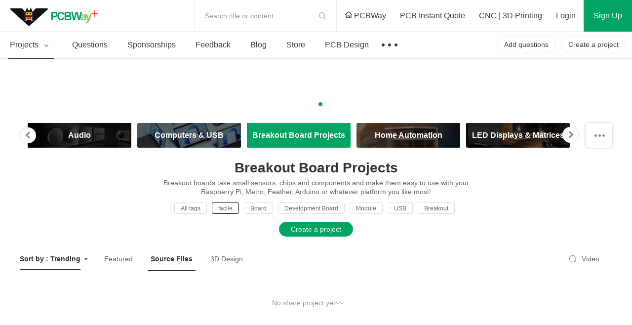

--- FILE ---
content_type: text/html; charset=utf-8
request_url: https://www.pcbway.com/project/shareproject/Breakout-Board/?country=134&tag=facile&order=1
body_size: 17801
content:



<!DOCTYPE HTML PUBLIC "-//W3C//DTD XHTML 1.0 Transitional//EN" "http://www.w3.org/TR/xhtml1/DTD/xhtml1-transitional.dtd">
<html xmlns="http://www.w3.org/1999/xhtml">
<head>

    <meta property="og:image" content="" />

    <meta http-equiv="Content-Type" content="text/html; charset=utf-8" />
    <title>Breakout Board Projects Community - PCBWay</title>
    <link href="/project/img/css/common.css?v=1.1191092025121831070107096026010102501" type="text/css" rel="stylesheet" />
    
    
    
    <link href="/project/img/fonts/iconfont.css?v=1.1191092025121831070107096026010102501" type="text/css" rel="stylesheet" />
    <link rel="stylesheet" href="/project/img/js/swiper3.4.2/swiper.min.css" />
    <link rel="stylesheet" href="/project/img/css/share-projects-Robotics.css?v=1.1191092025121831070107096026010102501" />

    <script type="text/javascript" src="/img/js/jquery/jquery-1.11.3.min.js"></script>
    <script src="/img/js/jqueryplus/layer/layer-v2.1/layer/layer.js" type="text/javascript"></script>
    <script src="/project/img/js/project-public.js?v=1.1191092025121831070107096026010102501"></script>

    <script src="/project/img/js/swiper3.4.2/swiper.jquery.js"></script>
</head>
<body>
<!--
@@@@@@@@@@@@@@@@@@@@@@@@@@@@@@@@@@@@@@@@@@@@@@@@@@@@@@@@@@@@@@@@@@@@@
@@@@@@@@@@@@@@@@@@@@@@@@@@@@@@^@@@@@@^@@@@@@@@@@@@@@@@@@@@@@@@@@@@@@@
@@                     *@@@@@   @@@@   #@@@@@*                    @@@
@@@@                    *@@@*    @@     *@@@*                   @@@@@
@@@@@@                    @               @                   @@@@@@@
@@@@@@@@                  @@@@@@@@@@@@@@@@                  @@@@@@@@@
@@@@@@@@@@                @@@   @@@@   @@@                @@@@@@@@@@@
@@@@@@@@@@@@              @@@   @@@@   @@@              @@@@@@@@@@@@@
@@@@@@@@@@@@@@            @@@@@@@@@@@@@@@@            @@@@@@@@@@@@@@@
@@@@@@@@@@@@@@@@          @@@@@@@@@@@@@@@@          @@@@@@@@@@@@@@@@@
@@@@@@@@@@@@@@@@@@        @@@@@@@@@@@@@@@@        @@@@@@@@@@@@@@@@@@@
@@@@@@@@@@@@@@@@@@@@      @@@          @@@      @@@@@@@@@@@@@@@@@@@@@
@@@@@@@@@@@@@@@@@@@@@@    @@@@@@@@@@@@@@@@    @@@@@@@@@@@@@@@@@@@@@@@
@@@@@@@@@@@@@@@@@@@@@@@@  @@@@        @@@@  @@@@@@@@@@@@@@@@@@@@@@@@@
@@@@@@@@@@@@@@@@@@@@@@@@@@                @@@@@@@@@@@@@@@@@@@@@@@@@@@
@@@@@@@@@@@@@@@@@@@@@@@@@@@@            @@@@@@@@@@@@@@@@@@@@@@@@@@@@@
@@@@@@@@@@@@@@@@@@@@@@@@@@@@@@_      _@@@@@@@@@@@@@@@@@@@@@@@@@@@@@@@
@@@@@@@@@@@@@@@@@@@@@@@@@@@@@@@@@   @@@@@@@@@@@@@@@@@@@@@@@@@@@@@@@@@
@@@@@@@@@@@@@@@@@@@@@@@@@@@@@@@@@@@@@@@@@@@@@@@@@@@@@@@@@@@@@@@@@@@@@
#####################################################################
@@@@@@@@@@@@@@@@@@@@@@@@@@@@@@@@@@@@@@@@@@@@@@@@@@@@@@@@@@@@@@@@@@@@@
@@@        @@       @@        @@  @@@@ @@@@@  @@@   @@@@  @@@@@@  @@
@@@  @@@@  @@  @@@@@@@  @@@@@  @@@  @@   @@@  @@  @@@  @@@@  @@  @@@@
@@@        @@  @@@@@@@         @@@  @@   @@@  @@       @@@@@@  @@@@@@
@@@  @@@@@@@@  @@@@@@@  @@@@@  @@@@   @@@   @@@@  @@@  @@@@@@  @@@@@@
@@@  @@@@@@@@       @@        @@@@@   @@@   @@@@  @@@  @@@@@@  @@@@@@
@@@@@@@@@@@@@@@@@@@@@@@@@@@@@@@@@@@@@@@@@@@@@@@@@@@@@@@@@@@@@@@@@@@@@
@@@@@@@@@@@@@@@@@@@@@@@@@@@@@@@@@@@@@@@@@@@@@@@@@@@@@@@@@@@@@@@@@@@@@
@@@@@@@@@@@@@@@@@@@@@@@@@@@@@@@@@@@@@@@@@@@@@@@@@@@@@@@@@@@@@@@@@@@@@
#####################################################################
-->




<link href="/project/img/css/components/header.css?v=1.1191092025121831070107096026010102501" type="text/css" rel="stylesheet" />
<link href="/project/img/css/new-index.css?v=1.1191092025121831070107096026010102501" type="text/css" rel="stylesheet" />
<script src="/project/img/js/layz-load/jquery.lazyload.min.js"></script>
<script src="/project/img/js/project-public.js?v=1.1191092025121831070107096026010102501"></script>

<div class="p-header" id="header">
    <div class="header-top">
        <div class="p-header-logo">
            <a href="/project/" title="PCBWay Community Home">PCBWay Community</a>
        </div>
        <div class="p-header-r">
            <div class="temp-search js-temp-search">
                Search title or content
                <div class="search-diy">
                    <form action="/project/projectsearch" id="form1">
                        <span class="iconfont iconsearch"></span>
                        <input class="default-input" type="text" name="q" id="q">
                        <input name="t" type="hidden" value="1">
                        <span class="label js-label-btn" id="bt1">Search</span>
                        <span class="iconfont iconclose js-close-diy"></span>
                    </form>
                </div>
            </div>
            <div class="link-nav">
                <a id="logourl" href="/" target="_blank">
                    <span class="ihome"></span>
                    PCBWay
                </a>
                <a href="/orderonline.aspx" target="_blank">
                    <span></span>
                    PCB Instant Quote
                </a>
                <a href="/rapid-prototyping/" target="_blank">
                    <span></span>
                    CNC | 3D Printing
                </a>
            </div>
            <!-- 登录前-->
            <div class="no-login nologin1" data-iscookie="true">
                <a class="login1" href="javascript:void(0)">
                    Login
                </a>
                <a class="sign register1" href="javascript:void(0)">
                    Sign Up
                </a>
            </div>
            <!-- 登录后-->
            <div class="in-box yeslogin1" style="display: none;">
                <div class="notice-parent">
                    <a href="/project/member/listmessage.aspx" target="_blank" class="notice-info">
                        <em id="noreadmessagecnt" style="display:none;"></em>
                    </a>
                    <!--  有数据-->
                    <dl class="message-sequence-box">
                        <!-- loading -->
                        <dd class="loading-mask js-loading-mask">

                        </dd>
                        <!-- 定行5条 --- 未读取--- unread -->
                        <!--跳转更多-->
                        <dt class="js-more-message" style="display:none;">
                            <a href="/project/member/listmessage.aspx" target="_blank">
                                More Notifications
                            </a>
                        </dt>
                    </dl>
                    <!--  空数据-->
                    <div class="empty-sequence-box" style="display:none;">
                        <div class="empty-sequence-icon"></div>
                        <div class="empty-sequence-name">No notifications.</div>
                    </div>
                </div>
                <div class="info-parent">
                    <div class="user-img ">
                        <img src="/project/img/images/avatar/user-pic.png" alt="" id="topHeadPic">
                    </div>
                    <div class="drop-info">
                        <a class="link bmbno" href="/project/member/?bmbno=">My Profile</a>
                        <a class="link bmbno" href="/project/member/shareproject/?bmbno=">My projects</a>
                        <a class="link bmbno" href="/project/member/sponsorproject/?type=like&bmbno=">My Likes</a>
                        
                        <a class="link" href="https://member.pcbway.com/specials/SharedProject" target="_blank">My Deals <span id="hasShareProjectEarning" style="display:none;"></span></a>
                        <a class="link" href="/project/bazaar.html" target="_blank">My Goods for Bazaar</a>
                        <a class="link bmbno" href="/project/member/?edit=1&bmbno=">Settings</a>
                        <a class="link" href="javascript:signout();">Sign Out</a>
                    </div>
                    <!--2024-6-11徽章等级-->
                    <div class="head-badge-pic" style="display:none;">
                        
                    </div>
                </div>
            </div>
        </div>
    </div>
    <div class="menu-nav">
        <ul class="menu-l js-menu-nav">
            <li class="js-menu-projects active">
                <a href="/project/shareproject/">
                    Projects <span class="iconfont icondown"></span>
                </a>
                <div class="get-submenu">
                    <dl>
                        <!-- 类目-->
                        <dt class="get-title">
                            <a class="navtitle-linkto" href="/project/shareproject/categories.html" target="_blank"><span class="iconfont icon-fenlei"></span> Categories</a>

                        </dt>

                                <dd>
                                    <a href="/project/shareproject/DIY-Electronics/">
                                        <img class="menu-icon" src="/project/img/images/loading-pro.gif"
                                             data-original="/project/img/images/sort-cate/sort-cate-small/DIY-Electronics_min.png?v=1.1191092025121831070107096026010102501"
                                             alt="">
                                        <span class="menu-name">
                                            DIY Electronics
                                        </span>
                                    </a>
                                </dd>
                                <dd>
                                    <a href="/project/shareproject/Arduino/">
                                        <img class="menu-icon" src="/project/img/images/loading-pro.gif"
                                             data-original="/project/img/images/sort-cate/sort-cate-small/Arduino_min.png?v=1.1191092025121831070107096026010102501"
                                             alt="">
                                        <span class="menu-name">
                                            Arduino
                                        </span>
                                    </a>
                                </dd>
                                <dd>
                                    <a href="/project/shareproject/Hardware/">
                                        <img class="menu-icon" src="/project/img/images/loading-pro.gif"
                                             data-original="/project/img/images/sort-cate/sort-cate-small/Hardware_min.png?v=1.1191092025121831070107096026010102501"
                                             alt="">
                                        <span class="menu-name">
                                            Hardware
                                        </span>
                                    </a>
                                </dd>
                                <dd>
                                    <a href="/project/shareproject/Audio/">
                                        <img class="menu-icon" src="/project/img/images/loading-pro.gif"
                                             data-original="/project/img/images/sort-cate/sort-cate-small/Audio_min.png?v=1.1191092025121831070107096026010102501"
                                             alt="">
                                        <span class="menu-name">
                                            Audio
                                        </span>
                                    </a>
                                </dd>
                                <dd>
                                    <a href="/project/shareproject/Computers-USB/">
                                        <img class="menu-icon" src="/project/img/images/loading-pro.gif"
                                             data-original="/project/img/images/sort-cate/sort-cate-small/Computers-USB_min.png?v=1.1191092025121831070107096026010102501"
                                             alt="">
                                        <span class="menu-name">
                                            Computers &amp; USB
                                        </span>
                                    </a>
                                </dd>
                                <dd>
                                    <a href="/project/shareproject/Breakout-Board/">
                                        <img class="menu-icon" src="/project/img/images/loading-pro.gif"
                                             data-original="/project/img/images/sort-cate/sort-cate-small/Breakout-Board_min.png?v=1.1191092025121831070107096026010102501"
                                             alt="">
                                        <span class="menu-name">
                                            Breakout Board Projects
                                        </span>
                                    </a>
                                </dd>
                                <dd>
                                    <a href="/project/shareproject/Home-Automation/">
                                        <img class="menu-icon" src="/project/img/images/loading-pro.gif"
                                             data-original="/project/img/images/sort-cate/sort-cate-small/Home-Automation_min.png?v=1.1191092025121831070107096026010102501"
                                             alt="">
                                        <span class="menu-name">
                                            Home Automation
                                        </span>
                                    </a>
                                </dd>
                                <dd>
                                    <a href="/project/shareproject/LED-Displays/">
                                        <img class="menu-icon" src="/project/img/images/loading-pro.gif"
                                             data-original="/project/img/images/sort-cate/sort-cate-small/LED-Displays_min.png?v=1.1191092025121831070107096026010102501"
                                             alt="">
                                        <span class="menu-name">
                                            LED Displays &amp; Matrices
                                        </span>
                                    </a>
                                </dd>
                                <dd>
                                    <a href="/project/shareproject/IoT/">
                                        <img class="menu-icon" src="/project/img/images/loading-pro.gif"
                                             data-original="/project/img/images/sort-cate/sort-cate-small/IoT_min.png?v=1.1191092025121831070107096026010102501"
                                             alt="">
                                        <span class="menu-name">
                                            IoT
                                        </span>
                                    </a>
                                </dd>
                                <dd>
                                    <a href="/project/shareproject/Robotics/">
                                        <img class="menu-icon" src="/project/img/images/loading-pro.gif"
                                             data-original="/project/img/images/sort-cate/sort-cate-small/Robotics_min.png?v=1.1191092025121831070107096026010102501"
                                             alt="">
                                        <span class="menu-name">
                                            Robotics
                                        </span>
                                    </a>
                                </dd>
                        <dd class="topics">
                            <a href="/project/shareproject/categories.html" target="_blank">
                                <span class="menu-name">
                                    View all categories
                                </span>
                            </a>
                        </dd>
                    </dl>
                    <dl>
                        <!-- 类目-->
                        <dt class="get-title">
                            <a class="navtitle-linkto" href="/project/shareproject/?order=1">By Source Files</a>

                        </dt>
                                <dd>
                                    <a href="/project/shareproject/Onju_Voice_d33625a1.html">
                                        <span class="menu-name">
                                            Onju Voice - AI assistant replacement to Google Nest Mini by @justLV
                                        </span>
                                    </a>
                                </dd>
                                <dd>
                                    <a href="/project/shareproject/DIY_1kW_Open_Source_MPPT_Solar_Charge_Controller.html">
                                        <span class="menu-name">
                                            DIY 1kW Open Source MPPT Solar Charge Controller
                                        </span>
                                    </a>
                                </dd>
                                <dd>
                                    <a href="/project/shareproject/LogicAnalyzer_V6_0_cc383781.html">
                                        <span class="menu-name">
                                            LogicAnalyzer V6.0
                                        </span>
                                    </a>
                                </dd>
                                <dd>
                                    <a href="/project/shareproject/Tad_Boy_Color_876e4f73.html">
                                        <span class="menu-name">
                                            Tad Boy Color
                                        </span>
                                    </a>
                                </dd>
                                <dd>
                                    <a href="/project/shareproject/kv4p_HT_v1_6_8d625758.html">
                                        <span class="menu-name">
                                            kv4p HT v1.7b
                                        </span>
                                    </a>
                                </dd>
                                <dd>
                                    <a href="/project/shareproject/QuinLED_Dig_Uno.html">
                                        <span class="menu-name">
                                            QuinLED-Dig-Uno
                                        </span>
                                    </a>
                                </dd>
                                <dd>
                                    <a href="/project/shareproject/Bike_Fingerprint___PCB.html">
                                        <span class="menu-name">
                                            Bike Fingerprint - PCB
                                        </span>
                                    </a>
                                </dd>
                                <dd>
                                    <a href="/project/shareproject/SC64_an_open_source_Nintendo_64_flashcart_14b9688a.html">
                                        <span class="menu-name">
                                            SummerCart64 - a fully open source N64 flashcart
                                        </span>
                                    </a>
                                </dd>
                                <dd>
                                    <a href="/project/shareproject/W155288ASM1_Gerber_Solar_Powered_WiFi_Weather_Station_V2_0.html">
                                        <span class="menu-name">
                                            Solar Powered WiFi Weather Station V2.0
                                        </span>
                                    </a>
                                </dd>
                                <dd>
                                    <a href="/project/shareproject/Arduino_RC_engine_sound_light_controller_for_ESP32_a9334731.html">
                                        <span class="menu-name">
                                            Arduino RC engine sound &amp; light controller with inertia simulation for ESP32
                                        </span>
                                    </a>
                                </dd>
                                <dd>
                                    <a href="/project/shareproject/W160781ASB18_Gerber_1790f9c8.html">
                                        <span class="menu-name">
                                            SIDKick pico 0.2 (SID 6581/8580-replacement for C64/C128)
                                        </span>
                                    </a>
                                </dd>
                                <dd>
                                    <a href="/project/shareproject/Frog_Boy_Color_PCB_29101ba1.html">
                                        <span class="menu-name">
                                            Frog Boy Color
                                        </span>
                                    </a>
                                </dd>
                        <!-- 最后一个-->
                        <dd class="topics">
                            <a href="/project/shareproject/?order=1">
                                <span class="menu-name">
                                    View all source files projects
                                </span>
                            </a>
                        </dd>
                    </dl>
                    <dl>
                        <!-- 类目-->
                        <dt class="get-title">
                            <a class="navtitle-linkto" href="/project/shareproject/?rec=1">Featured Projects</a>
                        </dt>
                        <dd>
                                    <div class="nav-item">
                                        <a class="item-info" href="/project/shareproject/Onju_Voice_d33625a1.html">
                                            <div class="info-img">
                                                <img src="https://pcbwayfile.s3.us-west-2.amazonaws.com/web/23/10/03/1152415436848m.jpeg" alt="">
                                            </div>
                                            <div class="info-des">
                                                <div class="des-text">
                                                    Onju Voice - AI assistant replacement to Google Nest Mini by @justLV
                                                </div>
                                            </div>
                                        </a>
                                    </div>
                                    <div class="nav-item">
                                        <a class="item-info" href="/project/shareproject/DIY_1kW_Open_Source_MPPT_Solar_Charge_Controller.html">
                                            <div class="info-img">
                                                <img src="https://pcbwayfile.s3-us-west-2.amazonaws.com/web/21/08/30/1823256917346m.png" alt="">
                                            </div>
                                            <div class="info-des">
                                                <div class="des-text">
                                                    DIY 1kW Open Source MPPT Solar Charge Controller
                                                </div>
                                            </div>
                                        </a>
                                    </div>
                                    <div class="nav-item">
                                        <a class="item-info" href="/project/shareproject/LogicAnalyzer_V6_0_cc383781.html">
                                            <div class="info-img">
                                                <img src="https://pcbwayfile.s3.us-west-2.amazonaws.com/web/25/02/01/195239553dd028d967de6453aa74b91ac0e5423e73248m.png" alt="">
                                            </div>
                                            <div class="info-des">
                                                <div class="des-text">
                                                    LogicAnalyzer V6.0
                                                </div>
                                            </div>
                                        </a>
                                    </div>

                        </dd>

                        <dd>
                            <a href="/project/shareproject/?rec=1">
                                <span class="menu-name">
                                    Featured
                                </span>
                            </a>
                        </dd>
                        <dd>
                            <a href="/project/shareproject/?order=1">
                                <span class="menu-name">
                                    Source Files
                                </span>
                            </a>
                        </dd>
                        <dd>
                            <a href="/project/shareproject/?video=1">
                                <span class="menu-name">
                                    Video
                                </span>
                            </a>
                        </dd>
                        <dd class="topics">
                            <a href="/project/shareproject/">
                                <span class="menu-name">
                                    View all projects
                                </span>
                            </a>
                        </dd>
                    </dl>
                </div>
            </li>
            <li class="">
                <a href="/project/question/">
                    Questions
                </a>
            </li>
            <li class="">
                <a href="/project/sponsor/">
                    Sponsorships
                </a>
            </li>
            <li class="">
                <a href="/project/share/">
                    Feedback
                </a>
            </li>
            
            <li class="">
                <a href="/blog/">
                    Blog
                </a>
            </li>
            <li class="">
                <a href="/project/gifts.html">
                    Store
                </a>
            </li>
            <li>
                <a href="/pcbdesign.html" target="_blank">
                    PCB Design
                </a>
            </li>
            <li>
                <a class="nav-more" href="javascript:void(0)">
                    &nbsp;
                </a>
                <div class="sub-menu contest-par">
                    <div class="sub">
                        <div class="sub-title">
                            Contest
                        </div>
                        <div class="sub-link">
                            <a href="/activity/8th-project-design-contest.html" target="_blank">- 8th Project Design Contest</a>
                            <a href="/activity/7th-project-design-contest.html" target="_blank">- 7th Project Design Contest</a>
                            <a href="/activity/kicad-open-source-design-contest.html" target="_blank">- KiCad Design Contest</a>
                            <a href="/activity/6th-project-design-contest.html" target="_blank">- 6th Project Design Contest</a>
                            <a href="/activity/5th-pcb-design-contest.html" target="_blank">- 5th PCB Design Contest</a>
                            <a href="/activity/4th-pcb-design-contest.html" target="_blank">- 4th PCB Design Contest</a>
                            <a href="/activity/raspberry-pi-pico.html" target="_blank">- Raspberry Pi Pico Contest</a>
                            <a href="/activity/call-for-pcb-design-tutorials.html" target="_blank">- PCB Design Tutorial</a>
                            <a href="/project/events/3rddesigncontest.html" target="_blank">- 3rd PCB Design Contest</a>
                            <a href="/project/icansolder.html" target="_blank">- I CAN SOLDER Kit Contest</a>
                            <a href="/project/PCB_DESIGN_CONTEST.aspx" target="_blank">- 2nd PCB Design Contest</a>
                            <a href="/project/first_PCB_design_contest.aspx" target="_blank">- 1st PCB Design Contest</a>
                        </div>
                    </div>
                </div>
            </li>

        </ul>
        <div class="menu-r">
            <a class="create-btn js-questions-btn" href="javascript:void(0)">
                Add questions
            </a>
            <a class="create-btn" id="createproject" href="/project/shareproject/techshare.aspx">
                Create a project
            </a>

            <!-- 登录后项目按钮效果-->
            
            <!-- 登录后项目按钮效果-->

        </div>
    </div>
 
</div>



<div class="window-verify-pop" style="display:none" id="notverifyDiv">
    <div class="verify-wrap">
        <div class="pop-box">
            <div class="pop-body">
                <div class="pop-header">
                    <a class="close-end" href="javascript:void(0);" onclick="this.parentNode.parentNode.parentNode.parentNode.parentNode.style.display='none'"></a>
                </div>
                <div class="pop-content">
                    <div class="text">
                        Please verify your email address so that you can enjoy our
                        more comprehensive services.
                    </div>
                </div>
                <div class="pop-footer">
                    <a class="v-btn" href="https://member.pcbway.com/Member/ChangeEmailFirst?automail=1&amp;from=1&amp;q=56992352-3141-40c7-948c-0836a8eb499b" target="_blank">Verify Now</a>
                </div>
            </div>
        </div>
    </div>
</div>


<script type="text/javascript">
    var index = 0;
    var logintype = 0;
    var langType = '';
    var userid = 0;
    function findWWWUrl(mbUrl)
    {
        var siteDict={"2":{"MemberUrl":"https://member.pcbway.com","WebUrl":"https://www.pcbway.com","LoginUrl":"https://login.pcbway.com","LanguageType":2,"IsNewSite":false,"Domain":"pcbway.com"},"6":{"MemberUrl":"https://member.pcbway.fr","WebUrl":"https://www.pcbway.fr","LoginUrl":"https://login.pcbway.com","LanguageType":6,"IsNewSite":false,"Domain":"pcbway.fr"},"5":{"MemberUrl":"https://member.pcbway.ru","WebUrl":"https://www.pcbway.ru","LoginUrl":"https://login.pcbway.com","LanguageType":5,"IsNewSite":false,"Domain":"pcbway.ru"},"3":{"MemberUrl":"https://member.pcbway.es","WebUrl":"https://www.pcbway.es","LoginUrl":"https://login.pcbway.com","LanguageType":3,"IsNewSite":false,"Domain":"pcbway.es"},"4":{"MemberUrl":"https://member.pcbway.jp","WebUrl":"https://www.pcbway.jp","LoginUrl":"https://login.pcbway.com","LanguageType":4,"IsNewSite":false,"Domain":"pcbway.jp"},"255":{"MemberUrl":"https://member.pcbway.com","WebUrl":"https://www.pcbway.com","LoginUrl":"https://login.pcbway.com","LanguageType":255,"IsNewSite":false,"Domain":"pcbway.com"}};
        for(var k in siteDict){
            var item=siteDict[k];
            if(item.MemberUrl==mbUrl){
                return item.WebUrl;
            }
        }
        return 'https://www.pcbway.com';
    }
    $(function () {

        //获取登录信息
        $.ajax({
            url: 'https://login.pcbway.com/GetSessionP.aspx?callback=?&gettype=1',
            dataType: 'jsonp',
            success: function (jason) {
                if (jason.data == 1) {
                    //已登录
                    //if (jason.isonlyRemember == 1) {
                        $("#header").append('<iframe style="display:none;" src="https://member.pcbway.com/SetCookie.aspx?returl=https://member.pcbway.com&sid=' + jason.sid + '" id="hidiframe"></iframe>');
                    //}
                    $('.yeslogin1').show();
                    $('.nologin1').hide();
                    $('#topHeadPic').attr('src', jason.headPic).attr('alt', jason.contactName);
                    if (jason.badgeUrl) {
                        $('.info-parent .head-badge-pic').html('<img src="' + jason.badgeUrl +'" alt="" title="10th Anniversary Badge">');
                        $('.info-parent .head-badge-pic').show();
                    }
                    //$('.profile-name').find('em').text(jason.contactName);
                    if (jason.messageCount > 0) {
                        $('#noreadmessagecnt').text(jason.messageCount > 99 ? '99+' : jason.messageCount);
                        $('#noreadmessagecnt').show();

                    }

                    if (jason.ShareProjectEarningStatus == 1) {
                        $('#topHeadPic').parent().addClass('active');
                        $('#hasShareProjectEarning').show();
                    }


                    $('.bmbno').each(function (i, r) {
                        var h = r.href + jason.userGuid;
                        r.href = h;
                    });

                    $('#createproject').addClass('inbox-project');

                    logintype = jason.data;
                    langType = jason.langType;
                    userid = jason.id;

                    GetNoReadMbMessage();
                    //if (jason.messageCount > 0) {
                    //    GetNoReadMbMessage();
                    //}
                    //else {
                    //    $('.nomsg').show();
                    //}

                    if (jason.IsVerifyMail == "False") {
                        $("#notverifyDiv").show();
                    }

                    if (typeof BodyFun != 'undefined' && BodyFun instanceof Function)
                        BodyFun(jason);
                    if (typeof MemLeftFun != 'undefined' && MemLeftFun instanceof Function)
                        MemLeftFun(jason);
                    if (typeof MemTopFun != 'undefined' && MemTopFun instanceof Function)
                        MemTopFun(jason);
                    if (typeof ProjectRightFun != 'undefined' && ProjectRightFun instanceof Function)
                        ProjectRightFun(jason);
                    if (typeof ProjectSearchFun != 'undefined' && ProjectSearchFun instanceof Function)
                        ProjectSearchFun(jason);
                    if (typeof QuestionMemberFun != 'undefined' && QuestionMemberFun instanceof Function)
                        QuestionMemberFun(jason);

                    if (langType.indexOf('member.pcbway.com') == -1) {
                        ReplaceMemUrl();
                        var wwwUrl= findWWWUrl(langType);
                        $("#logourl").attr("href", wwwUrl);
                    }


                    if ($('#memberurl')) {
                        $('#memberurl').val(langType);
                    }

                    if (window.OnLoginFuns && OnLoginFuns instanceof Array) {
                        for (var i = 0; i < OnLoginFuns.length; i++) {
                            var func = OnLoginFuns[i];
                            if (func && func instanceof Function) {
                                func(jason);
                            }
                        }
                    }
                }
                else {
                    $('.nologin1').show();
                    if (typeof BodyFun != 'undefined' && BodyFun instanceof Function)
                        BodyFun();

                    GetCookieMail();

                    if (window.OnNotLoginFuns && OnNotLoginFuns instanceof Array) {
                        for (var i = 0; i < OnNotLoginFuns.length; i++) {
                            var func = OnNotLoginFuns[i];
                            if (func && func instanceof Function) {
                                func(jason);
                            }
                        }
                    }
                }
            },
            error: function (xhr, status, error) {

            }
        });


        //$(document).click(function () {
        //    $('.message-tip-panel').hide();
        //});

        $(document).on('click', '.js-read-msg', function (e) {

            var msgid = $(this).parents('dd').attr('data-id');
            $.getJSON(langType + '/Project/SetMbMessageRead?callback=?', { msgid: msgid });

            $(this).parents('dd').removeClass('unread');
        });


        $('.login1,.register1').click(function () {
            var returnurl = $(this).attr('data-url');
            if (!returnurl) {
                returnurl = location.href;
            }

            if ($('.nologin1').attr('data-iscookie') == 'true') {
                index = layer.open({
                    type: 2,
                    title: 'Login with your e-mail',
                    area: ['400px', ($(this).hasClass('login1') ? "530px" : "580px")],
                    offset: '50px',
                    shadeClose: true, // 点击遮罩关闭
                    content: "/project/loginiframe?returl=" + returnurl + "&typel=" + ($(this).hasClass('login1') ? "login" : "reg")
                });
            }
            else {
                if ($(this).hasClass('login1')) {
                    location.href = '/project/login/?returl=' + returnurl;
                } else {
                    location.href = '/project/register/?returl=' + returnurl;
                }

            }



        });

        $('#bt1').click(function () {
            var q = $('#q').val();
            if (!q || q.length == 0) {
                layer.tips("Please input search content", "#q", { tips: 3 });
                return;
            }
            $('#form1').submit();
        })
    })

    function GetCookieMail() {
        $.ajax({
            url: "https://login.pcbway.com/GetCookieP.aspx?callback=MailCallBack",
            dataType: "jsonp",
            jsonpCallback: "MailCallBack",
            success: function (jason) {
                if (jason.data) {
                    $('.nologin1').attr('data-iscookie', 'true')
                }
            },
            error: function (xhr, status, error) {

            }
        });
    }

    function ReplaceMemUrl() {
        $('a').each(function () {
            var href = $(this).attr('href');
            if (href && href.indexOf('member.pcbway.com') >= 0) {

                href = href.replace('https://member.pcbway.com', langType);
                $(this).attr('href', href);
            }
        })
    }

    function GetIndex() {
        return index;
    }

    function GetNoReadMbMessage() {
        if (logintype == 1) {
            $.ajax({
                url: langType + '/Project/GetNoReadMbMessage?callback=?',
                dataType: 'jsonp',
                success: function (res) {
                    var msghtml = '';
                    for (var i in res) {
                        msghtml += '<dd class="' + (res[i].IsRead ? "" : "unread") + '" data-id="' + res[i].Id + '">';
                        msghtml += '<div class="sequence">';
                        msghtml += '<div class="seq-img">';
                        if (res[i].MbId == 0) {
                            msghtml += '<a href="javascript:void(0)" class="img-head">';
                        } else {
                            msghtml += '<a href="/project/member/?bmbno=' + res[i].UserGuid + '" target="_blank" class="img-head js-read-msg">';
                        }

                        msghtml += '<img width="36" height="36" src="' + (res[i].MsgType == 1 ? "/project/img/images/avatar/seq-head.png" : res[i].HeadPic) + '" />';
                        msghtml += '</a>';
                        msghtml += '</div>';
                        msghtml += '<div class="seq-info">';
                        msghtml += '<div class="seq-title">';
                        if (res[i].MbId == 0) {
                            msghtml += '<a href="javascript:void(0)" class="name">';
                        } else {
                            msghtml += '<a href="/project/member/?bmbno=' + res[i].UserGuid + '" target="_blank" class="name js-read-msg">';
                        }
                        msghtml += (res[i].MsgType == 1 ? "PCBWay" : res[i].ContactName) + '</a> ';
                        msghtml += GetMsgType(res[i].MsgType, res[i].ProType) + '</div>';
                        msghtml += '<div class="seq-des">';
                        if (res[i].ProType == parseInt('5') || res[i].MsgType == parseInt('3'))
                            msghtml += '';//'<span>Focus on you</span>';
                        else
                            msghtml += '<a href="' + res[i].Url + '" target="_blank" class=" js-read-msg">' + res[i].Msg + '</a>';
                        msghtml += '</div>';
                        msghtml += '<div class="seq-time">' + res[i].AddTimeStr + '</div>';
                        msghtml += '</div></div></dd>';
                    }

                    $('.js-loading-mask').hide();
                    if (msghtml != '') {
                        $('.js-loading-mask').after(msghtml);
                        $('.js-more-message').show();
                    } else {
                        $('.message-sequence-box').hide();
                        $('.empty-sequence-box').removeAttr('style');
                    }
                },
                error: function (xhr, status, error) {

                }
            });
        }
    }

    function signout() {
        $.ajax({
            url: "https://login.pcbway.com/RemoveSessionP.aspx?callback=?",
            dataType: "jsonp",
            jsonpCallback: "jasonpCallback",
            success: function (jason) {
                window.location.reload();
            },
            error: function (xhr, status, error) {
                //debugger;
            }
        });
    }

    function GetMsgType(msgtype, protype) {
        if (protype == parseInt('5') || msgtype == parseInt('3'))
            return "Followed you";
        if (msgtype == parseInt('5')) {
            return "Replied to you";
        }
        else if (msgtype == parseInt('4')) {
            return "Commented";
        }
        else if (msgtype == parseInt('2')) {
            return "Saved";
        }
        else if (msgtype == parseInt('1')) {
            return "Recommended";
        }
        else if (msgtype == parseInt('6')) {
            return "Answered";
        }
        else if (msgtype == parseInt('3')) {
            return "Followed";
        }
        else if (msgtype == parseInt('7')) {
            return "Liked";
        }
        else if (msgtype == parseInt('8')) {
            return "Disliked";
        }
        else if (msgtype == parseInt('9')) {
            return "Graded";
        }
        return "";
    }

    function AddLoginFunc(func) {
        if (!func) {
            return;
        }

        if (!window.OnLoginFuns) {
            window.OnLoginFuns = [func];
        } else if (window.OnLoginFuns instanceof Array) {
            window.OnLoginFuns.append(func);
        }
    }

    function AddNotLoginFunc(func) {
        if (!func) {
            return;
        }

        if (!window.OnNotLoginFuns) {
            window.OnNotLoginFuns = [func];
        } else if (window.OnNotLoginFuns instanceof Array) {
            window.OnNotLoginFuns.append(func);
        }
    }
</script>

<script>
    // 套用删除或修改如下样式
    $(function () {
        // 头部导航搜索
        void function () {
            // 导航切换
            //$('.js-menu-nav li').click(function (e) {
            //  $(this).find('.sub-menu').fadeIn().end().siblings('li').find('.sub-menu').hide()
            //  e.stopPropagation()
            //})
            // 导航搜索
            $('.js-temp-search').click(function (e) {
                $(this).addClass('active')
                $(this).find('input').focus()
                e.stopPropagation()
            })
            // 关闭搜索
            $('.js-close-diy').click(function (e) {
                $('.js-temp-search').removeClass('active')
                e.stopPropagation()
            })
            // 搜索按钮
            //$('.js-label-btn').click(function () {
            //  alert('搜索')
            //})

            $(document).click(function (e) {
                $('.js-temp-search').removeClass('active')
                //$('.js-menu-nav li').find('.sub-menu').hide()
                e.stopPropagation()
            })
        }()

        // 参数类型选择
        $('.js-filter-parent').click(function (e) {
            $(this).parent().find('.js-dropdown-filter').show()
            $('.js-drop-location').hide()
            e.stopPropagation()
        })
        // 类型参数选择
        $('.js-dropdown-filter .filter-type dd').click(function () {
            $(this).addClass('active').siblings('dd').removeClass('active')
            $(this).parents('.js-dropdown-filter').hide()
            $('.js-btn-name').html($(this).text().trim())
        })
        $('.js-dropdown-filter .fields-box dd').click(function () {
            $(this).parents('.fields-box').find('dd').removeClass('active')
            $(this).addClass('active')
            $(this).parents('.js-dropdown-filter').hide()
            $('.js-btn-name').html($(this).text().trim())
        })

        // 位置选择
        $('.js-location-parent').click(function (e) {
            $(this).parent().find('.js-drop-location').show()
            $('.js-dropdown-filter').hide()
            e.stopPropagation()
        })
        $(document).click(function (e) {
            if (!$(e.target.closest('.js-dropdown-filter')).length) {
                $('.js-dropdown-filter,.js-drop-location').hide()
            }
            if (!$(e.target.closest('.js-drop-location')).length) {
                $('.js-drop-location,.js-dropdown-filter').hide()
            }
        })
        // 位置参数选择
        $('.js-drop-location .list').click(function (e) {
            $(this).parents('.js-drop-location').hide()
            $('.js-location-name').html($(this).text().trim())
            $(this).parents('.js-drop-location').hide()
            $(this).addClass('active').siblings('.list').removeClass('active')
        })

        // 参数排序
        $('.js-sort-menu').hover(function () {
            $(this).find('.js-drop-sort').show()
        }, function () {
            $(this).find('.js-drop-sort').hide()
        })
        // 排序参数选择
        $('.js-drop-sort .list').click(function () {
            $(this).parents('.js-drop-sort').hide()
            $('.js-sort-name').html($(this).text().trim())
        })

        // 返回顶部
        $('.bt-gotop').click(function () {
            $('html,body').animate({ scrollTop: 0 })
        })

        // 头部菜单懒加载
        $('.js-menu-projects').one('mouseenter', function () {
            $("img.menu-icon").lazyload();
        })

        // 新增问题
        $('.js-questions-btn').on('click', function () {
            if (logintype != 1) {
                layerLogin();
                return;
            }
            var styleId = 'AddQuestionPopupsStyle';
            var styleElement = document.getElementById(styleId);
            if (!styleElement) {
                styleElement = document.createElement("style");
                styleElement.id = styleId;
                styleElement.textContent = '.add-questions-diy { border-radius: 10px !important; } .add-questions-diy .layui-layer-content { overflow: hidden !important; border-radius: 10px !important; }';
                document.head.appendChild(styleElement);
            }
            layer.open({
                type: 2,
                title: false,
                area: ['600px', '586px'],
                content: '/Project/AddQuestion?langType=' + langType,
                closeBtn: 0,
                shade: 0.6,
                skin: 'add-questions-diy',
                scrollbar: false,
            });
        });
    })
</script>



        <div class="sponsorship-box">
            <div class="wcontainer">
                <div class="swiper-container swiper-no-swiping js-sponsorship-swiper">
                    <div class="swiper-wrapper">
                            <div class="swiper-slide">
                                <a class="exhibition" href="/activity/8th-project-design-contest.html" target="_blank" title="PCBWay 8th Project Design Contest"
                                   style="background-image: url(https://pcbwayfile.s3.us-west-2.amazonaws.com/banner/25/09/01/090516116de41b8766e3244c29267dbd4dc24fa523114t.jpg)"></a>
                            </div>
                            <div class="swiper-slide">
                                <a class="exhibition" href="/project/shareproject/techshare.aspx?tag=PCBWay%20Mascot%20Contest" target="_blank" title="PCBWay Mascot 3D Printing Design Contest"
                                   style="background-image: url(https://pcbwayfile.s3.us-west-2.amazonaws.com/banner/25/09/19/1343457697f14e9347b28418e98460f500c694f6d1880t.jpg)"></a>
                            </div>
                    </div>
                    <div class="sponsor-button-prev"></div>
                    <div class="sponsor-button-next"></div>
                    <div class="swiper-pagination"></div>
                </div>
            </div>
        </div>
        <script>
            $(function () {
                // 广告图轮播
                var sponsorshipSwiper = new Swiper('.js-sponsorship-swiper', {
                    autoplay: 2000,
                    prevButton: '.sponsor-button-prev',
                    nextButton: '.sponsor-button-next',
                    pagination: '.swiper-pagination',
                    speed: 1,
                    loop: true,
                    onInit: function (swiper) {
                        if ((swiper.slides.length - 2) >= 2) {
                            $('.js-sponsorship-swiper').mouseenter(function () {
                                $('.sponsor-button-prev,.sponsor-button-next').addClass('active')
                                sponsorshipSwiper.stopAutoplay();
                            }).mouseleave(function () {
                                $('.sponsor-button-prev,.sponsor-button-next').removeClass('active')
                                sponsorshipSwiper.startAutoplay();
                            })
                        } else {
                            $('.js-sponsorship-swiper .swiper-pagination').hide()
                        }
                        $('.js-sponsorship-swiper .swiper-pagination .swiper-pagination-bullet').mouseenter(function () {
                            sponsorshipSwiper.slideTo($(this).index() + 1, 0, false)
                        })
                    }
                })
            });
        </script>

    
    
    <div class="carousel-box">
    <div class="wcontainer">
        <div class="cate-swiper-parent js-cate-swiper">
            <div class="swiper-left-btn"></div>
            <div class="swiper-right-btn"></div>
            <div class="swiper-container">

                <dl class="cate-swiper-box mock-view-el" style="display: none;position: absolute">

                                <dd class="swiper-slide " style="margin-right: 12px">
                                    <a href="/project/shareproject/Wearables/" class="slide-li">
                                        <div class="item-bg"
                                             style="background: url(/project/img/images/sort-cate-bg/sort-cate-listbg/Wearables_listbg.png?v=1.1191092025121831070107096026010102501) no-repeat center">
                                        </div>
                                        <div class="name-el">
                                            <span class="bg-name">Wearables</span>
                                        </div>
                                    </a>
                                </dd>
                                <dd class="swiper-slide " style="margin-right: 12px">
                                    <a href="/project/shareproject/Weather-Sensing/" class="slide-li">
                                        <div class="item-bg"
                                             style="background: url(/project/img/images/sort-cate-bg/sort-cate-listbg/Weather-Sensing_listbg.png?v=1.1191092025121831070107096026010102501) no-repeat center">
                                        </div>
                                        <div class="name-el">
                                            <span class="bg-name">Weather</span>
                                        </div>
                                    </a>
                                </dd>
                   
                </dl>
                <dl class="swiper-wrapper cate-swiper-box">
                    
                    <dd class="swiper-slide " data-id="0">
                        <a href="/project/shareproject/" class="slide-li js-url-0">
                            <div class="item-bg" style="background: url(/project/img/images/sort-cate-bg/sort-cate-listbg/All_listbg.png?v=1.1191092025121831070107096026010102501) no-repeat center">
                            </div>
                            <div class="name-el">
                                <span class="bg-name">All categories</span>
                            </div>
                        </a>
                    </dd>

                            <dd class="swiper-slide " data-id="1">
                                <a href="/project/shareproject/DIY-Electronics/" class="slide-li js-url-1">
                                    <div class="item-bg"
                                            style="background: url(/project/img/images/sort-cate-bg/sort-cate-listbg/DIY-Electronics_listbg.png?v=1.1191092025121831070107096026010102501) no-repeat center">
                                    </div>
                                    <div class="name-el">
                                        <span class="bg-name">DIY Electronics</span>
                                    </div>
                                </a>
                            </dd>
                            <dd class="swiper-slide " data-id="2">
                                <a href="/project/shareproject/Arduino/" class="slide-li js-url-2">
                                    <div class="item-bg"
                                            style="background: url(/project/img/images/sort-cate-bg/sort-cate-listbg/Arduino_listbg.png?v=1.1191092025121831070107096026010102501) no-repeat center">
                                    </div>
                                    <div class="name-el">
                                        <span class="bg-name">Arduino</span>
                                    </div>
                                </a>
                            </dd>
                            <dd class="swiper-slide " data-id="3">
                                <a href="/project/shareproject/Hardware/" class="slide-li js-url-3">
                                    <div class="item-bg"
                                            style="background: url(/project/img/images/sort-cate-bg/sort-cate-listbg/Hardware_listbg.png?v=1.1191092025121831070107096026010102501) no-repeat center">
                                    </div>
                                    <div class="name-el">
                                        <span class="bg-name">Hardware</span>
                                    </div>
                                </a>
                            </dd>
                            <dd class="swiper-slide " data-id="4">
                                <a href="/project/shareproject/Audio/" class="slide-li js-url-4">
                                    <div class="item-bg"
                                            style="background: url(/project/img/images/sort-cate-bg/sort-cate-listbg/Audio_listbg.png?v=1.1191092025121831070107096026010102501) no-repeat center">
                                    </div>
                                    <div class="name-el">
                                        <span class="bg-name">Audio</span>
                                    </div>
                                </a>
                            </dd>
                            <dd class="swiper-slide " data-id="5">
                                <a href="/project/shareproject/Computers-USB/" class="slide-li js-url-5">
                                    <div class="item-bg"
                                            style="background: url(/project/img/images/sort-cate-bg/sort-cate-listbg/Computers-USB_listbg.png?v=1.1191092025121831070107096026010102501) no-repeat center">
                                    </div>
                                    <div class="name-el">
                                        <span class="bg-name">Computers &amp; USB</span>
                                    </div>
                                </a>
                            </dd>
                            <dd class="swiper-slide " data-id="6">
                                <a href="/project/shareproject/Breakout-Board/" class="slide-li js-url-6">
                                    <div class="item-bg"
                                            style="background: url(/project/img/images/sort-cate-bg/sort-cate-listbg/Breakout-Board_listbg.png?v=1.1191092025121831070107096026010102501) no-repeat center">
                                    </div>
                                    <div class="name-el">
                                        <span class="bg-name">Breakout Board Projects</span>
                                    </div>
                                </a>
                            </dd>
                            <dd class="swiper-slide " data-id="7">
                                <a href="/project/shareproject/Home-Automation/" class="slide-li js-url-7">
                                    <div class="item-bg"
                                            style="background: url(/project/img/images/sort-cate-bg/sort-cate-listbg/Home-Automation_listbg.png?v=1.1191092025121831070107096026010102501) no-repeat center">
                                    </div>
                                    <div class="name-el">
                                        <span class="bg-name">Home Automation</span>
                                    </div>
                                </a>
                            </dd>
                            <dd class="swiper-slide " data-id="8">
                                <a href="/project/shareproject/LED-Displays/" class="slide-li js-url-8">
                                    <div class="item-bg"
                                            style="background: url(/project/img/images/sort-cate-bg/sort-cate-listbg/LED-Displays_listbg.png?v=1.1191092025121831070107096026010102501) no-repeat center">
                                    </div>
                                    <div class="name-el">
                                        <span class="bg-name">LED Displays &amp; Matrices</span>
                                    </div>
                                </a>
                            </dd>
                            <dd class="swiper-slide " data-id="9">
                                <a href="/project/shareproject/IoT/" class="slide-li js-url-9">
                                    <div class="item-bg"
                                            style="background: url(/project/img/images/sort-cate-bg/sort-cate-listbg/IoT_listbg.png?v=1.1191092025121831070107096026010102501) no-repeat center">
                                    </div>
                                    <div class="name-el">
                                        <span class="bg-name">IoT</span>
                                    </div>
                                </a>
                            </dd>
                            <dd class="swiper-slide " data-id="10">
                                <a href="/project/shareproject/Robotics/" class="slide-li js-url-10">
                                    <div class="item-bg"
                                            style="background: url(/project/img/images/sort-cate-bg/sort-cate-listbg/Robotics_listbg.png?v=1.1191092025121831070107096026010102501) no-repeat center">
                                    </div>
                                    <div class="name-el">
                                        <span class="bg-name">Robotics</span>
                                    </div>
                                </a>
                            </dd>
                            <dd class="swiper-slide " data-id="11">
                                <a href="/project/shareproject/3D-Printing/" class="slide-li js-url-11">
                                    <div class="item-bg"
                                            style="background: url(/project/img/images/sort-cate-bg/sort-cate-listbg/3D-Printing_listbg.png?v=1.1191092025121831070107096026010102501) no-repeat center">
                                    </div>
                                    <div class="name-el">
                                        <span class="bg-name">3D Printing</span>
                                    </div>
                                </a>
                            </dd>
                            <dd class="swiper-slide " data-id="12">
                                <a href="/project/shareproject/Blinkenlights/" class="slide-li js-url-12">
                                    <div class="item-bg"
                                            style="background: url(/project/img/images/sort-cate-bg/sort-cate-listbg/Blinkenlights_listbg.png?v=1.1191092025121831070107096026010102501) no-repeat center">
                                    </div>
                                    <div class="name-el">
                                        <span class="bg-name">Blinkenlights</span>
                                    </div>
                                </a>
                            </dd>
                            <dd class="swiper-slide " data-id="13">
                                <a href="/project/shareproject/Calculator/" class="slide-li js-url-13">
                                    <div class="item-bg"
                                            style="background: url(/project/img/images/sort-cate-bg/sort-cate-listbg/Calculator_listbg.png?v=1.1191092025121831070107096026010102501) no-repeat center">
                                    </div>
                                    <div class="name-el">
                                        <span class="bg-name">Calculator</span>
                                    </div>
                                </a>
                            </dd>
                            <dd class="swiper-slide " data-id="14">
                                <a href="/project/shareproject/Camera-Equipment/" class="slide-li js-url-14">
                                    <div class="item-bg"
                                            style="background: url(/project/img/images/sort-cate-bg/sort-cate-listbg/Camera-Equipment_listbg.png?v=1.1191092025121831070107096026010102501) no-repeat center">
                                    </div>
                                    <div class="name-el">
                                        <span class="bg-name">Camera</span>
                                    </div>
                                </a>
                            </dd>
                            <dd class="swiper-slide " data-id="15">
                                <a href="/project/shareproject/Clocks/" class="slide-li js-url-15">
                                    <div class="item-bg"
                                            style="background: url(/project/img/images/sort-cate-bg/sort-cate-listbg/Clocks_listbg.png?v=1.1191092025121831070107096026010102501) no-repeat center">
                                    </div>
                                    <div class="name-el">
                                        <span class="bg-name">Clocks</span>
                                    </div>
                                </a>
                            </dd>
                            <dd class="swiper-slide " data-id="16">
                                <a href="/project/shareproject/CNC/" class="slide-li js-url-16">
                                    <div class="item-bg"
                                            style="background: url(/project/img/images/sort-cate-bg/sort-cate-listbg/CNC_listbg.png?v=1.1191092025121831070107096026010102501) no-repeat center">
                                    </div>
                                    <div class="name-el">
                                        <span class="bg-name">CNC</span>
                                    </div>
                                </a>
                            </dd>
                            <dd class="swiper-slide " data-id="17">
                                <a href="/project/shareproject/Educational/" class="slide-li js-url-17">
                                    <div class="item-bg"
                                            style="background: url(/project/img/images/sort-cate-bg/sort-cate-listbg/Educational_listbg.png?v=1.1191092025121831070107096026010102501) no-repeat center">
                                    </div>
                                    <div class="name-el">
                                        <span class="bg-name">Educational</span>
                                    </div>
                                </a>
                            </dd>
                            <dd class="swiper-slide " data-id="18">
                                <a href="/project/shareproject/Electric-Vehicles/" class="slide-li js-url-18">
                                    <div class="item-bg"
                                            style="background: url(/project/img/images/sort-cate-bg/sort-cate-listbg/Electric-Vehicles_listbg.png?v=1.1191092025121831070107096026010102501) no-repeat center">
                                    </div>
                                    <div class="name-el">
                                        <span class="bg-name">Automotive</span>
                                    </div>
                                </a>
                            </dd>
                            <dd class="swiper-slide " data-id="19">
                                <a href="/project/shareproject/Electronic-Games/" class="slide-li js-url-19">
                                    <div class="item-bg"
                                            style="background: url(/project/img/images/sort-cate-bg/sort-cate-listbg/Electronic-Games_listbg.png?v=1.1191092025121831070107096026010102501) no-repeat center">
                                    </div>
                                    <div class="name-el">
                                        <span class="bg-name">Electronic Games</span>
                                    </div>
                                </a>
                            </dd>
                            <dd class="swiper-slide " data-id="20">
                                <a href="/project/shareproject/ESP32/" class="slide-li js-url-20">
                                    <div class="item-bg"
                                            style="background: url(/project/img/images/sort-cate-bg/sort-cate-listbg/ESP32_listbg.png?v=1.1191092025121831070107096026010102501) no-repeat center">
                                    </div>
                                    <div class="name-el">
                                        <span class="bg-name">ESP32</span>
                                    </div>
                                </a>
                            </dd>
                            <dd class="swiper-slide " data-id="21">
                                <a href="/project/shareproject/Fabrication-Tools/" class="slide-li js-url-21">
                                    <div class="item-bg"
                                            style="background: url(/project/img/images/sort-cate-bg/sort-cate-listbg/Fabrication-Tools_listbg.png?v=1.1191092025121831070107096026010102501) no-repeat center">
                                    </div>
                                    <div class="name-el">
                                        <span class="bg-name">Fabrication Tools</span>
                                    </div>
                                </a>
                            </dd>
                            <dd class="swiper-slide " data-id="22">
                                <a href="/project/shareproject/Flight/" class="slide-li js-url-22">
                                    <div class="item-bg"
                                            style="background: url(/project/img/images/sort-cate-bg/sort-cate-listbg/Flight_listbg.png?v=1.1191092025121831070107096026010102501) no-repeat center">
                                    </div>
                                    <div class="name-el">
                                        <span class="bg-name">Flight</span>
                                    </div>
                                </a>
                            </dd>
                            <dd class="swiper-slide " data-id="23">
                                <a href="/project/shareproject/Guitar/" class="slide-li js-url-23">
                                    <div class="item-bg"
                                            style="background: url(/project/img/images/sort-cate-bg/sort-cate-listbg/Guitar_listbg.png?v=1.1191092025121831070107096026010102501) no-repeat center">
                                    </div>
                                    <div class="name-el">
                                        <span class="bg-name">Guitar</span>
                                    </div>
                                </a>
                            </dd>
                            <dd class="swiper-slide " data-id="24">
                                <a href="/project/shareproject/Keyboards/" class="slide-li js-url-24">
                                    <div class="item-bg"
                                            style="background: url(/project/img/images/sort-cate-bg/sort-cate-listbg/Keyboards_listbg.png?v=1.1191092025121831070107096026010102501) no-repeat center">
                                    </div>
                                    <div class="name-el">
                                        <span class="bg-name">Keyboards</span>
                                    </div>
                                </a>
                            </dd>
                            <dd class="swiper-slide " data-id="25">
                                <a href="/project/shareproject/Misc/" class="slide-li js-url-25">
                                    <div class="item-bg"
                                            style="background: url(/project/img/images/sort-cate-bg/sort-cate-listbg/Misc_listbg.png?v=1.1191092025121831070107096026010102501) no-repeat center">
                                    </div>
                                    <div class="name-el">
                                        <span class="bg-name">Misc</span>
                                    </div>
                                </a>
                            </dd>
                            <dd class="swiper-slide " data-id="26">
                                <a href="/project/shareproject/Music/" class="slide-li js-url-26">
                                    <div class="item-bg"
                                            style="background: url(/project/img/images/sort-cate-bg/sort-cate-listbg/Music_listbg.png?v=1.1191092025121831070107096026010102501) no-repeat center">
                                    </div>
                                    <div class="name-el">
                                        <span class="bg-name">Music</span>
                                    </div>
                                </a>
                            </dd>
                            <dd class="swiper-slide " data-id="27">
                                <a href="/project/shareproject/Nixie-Tube/" class="slide-li js-url-27">
                                    <div class="item-bg"
                                            style="background: url(/project/img/images/sort-cate-bg/sort-cate-listbg/Nixie-Tube_listbg.png?v=1.1191092025121831070107096026010102501) no-repeat center">
                                    </div>
                                    <div class="name-el">
                                        <span class="bg-name">Nixie Tube</span>
                                    </div>
                                </a>
                            </dd>
                            <dd class="swiper-slide " data-id="28">
                                <a href="/project/shareproject/Oscilloscope/" class="slide-li js-url-28">
                                    <div class="item-bg"
                                            style="background: url(/project/img/images/sort-cate-bg/sort-cate-listbg/Oscilloscope_listbg.png?v=1.1191092025121831070107096026010102501) no-repeat center">
                                    </div>
                                    <div class="name-el">
                                        <span class="bg-name">Oscilloscope</span>
                                    </div>
                                </a>
                            </dd>
                            <dd class="swiper-slide " data-id="29">
                                <a href="/project/shareproject/Particle/" class="slide-li js-url-29">
                                    <div class="item-bg"
                                            style="background: url(/project/img/images/sort-cate-bg/sort-cate-listbg/Particle_listbg.png?v=1.1191092025121831070107096026010102501) no-repeat center">
                                    </div>
                                    <div class="name-el">
                                        <span class="bg-name">Particle</span>
                                    </div>
                                </a>
                            </dd>
                            <dd class="swiper-slide " data-id="30">
                                <a href="/project/shareproject/Power-Supply/" class="slide-li js-url-30">
                                    <div class="item-bg"
                                            style="background: url(/project/img/images/sort-cate-bg/sort-cate-listbg/Power-Supply_listbg.png?v=1.1191092025121831070107096026010102501) no-repeat center">
                                    </div>
                                    <div class="name-el">
                                        <span class="bg-name">Power Supply</span>
                                    </div>
                                </a>
                            </dd>
                            <dd class="swiper-slide " data-id="31">
                                <a href="/project/shareproject/Programmable/" class="slide-li js-url-31">
                                    <div class="item-bg"
                                            style="background: url(/project/img/images/sort-cate-bg/sort-cate-listbg/Programmable_listbg.png?v=1.1191092025121831070107096026010102501) no-repeat center">
                                    </div>
                                    <div class="name-el">
                                        <span class="bg-name">Programmable Logic Projects</span>
                                    </div>
                                </a>
                            </dd>
                            <dd class="swiper-slide " data-id="32">
                                <a href="/project/shareproject/Raspberry-Pi/" class="slide-li js-url-32">
                                    <div class="item-bg"
                                            style="background: url(/project/img/images/sort-cate-bg/sort-cate-listbg/Raspberry-Pi_listbg.png?v=1.1191092025121831070107096026010102501) no-repeat center">
                                    </div>
                                    <div class="name-el">
                                        <span class="bg-name">Raspberry Pi</span>
                                    </div>
                                </a>
                            </dd>
                            <dd class="swiper-slide " data-id="33">
                                <a href="/project/shareproject/Radio/" class="slide-li js-url-33">
                                    <div class="item-bg"
                                            style="background: url(/project/img/images/sort-cate-bg/sort-cate-listbg/Radio_listbg.png?v=1.1191092025121831070107096026010102501) no-repeat center">
                                    </div>
                                    <div class="name-el">
                                        <span class="bg-name">Radio</span>
                                    </div>
                                </a>
                            </dd>
                            <dd class="swiper-slide " data-id="34">
                                <a href="/project/shareproject/Retro-Stuffs/" class="slide-li js-url-34">
                                    <div class="item-bg"
                                            style="background: url(/project/img/images/sort-cate-bg/sort-cate-listbg/Retro-Stuffs_listbg.png?v=1.1191092025121831070107096026010102501) no-repeat center">
                                    </div>
                                    <div class="name-el">
                                        <span class="bg-name">Retro Stuffs</span>
                                    </div>
                                </a>
                            </dd>
                            <dd class="swiper-slide " data-id="35">
                                <a href="/project/shareproject/Space-Satellite/" class="slide-li js-url-35">
                                    <div class="item-bg"
                                            style="background: url(/project/img/images/sort-cate-bg/sort-cate-listbg/Space-Satellite_listbg.png?v=1.1191092025121831070107096026010102501) no-repeat center">
                                    </div>
                                    <div class="name-el">
                                        <span class="bg-name">Space &amp; Satellite</span>
                                    </div>
                                </a>
                            </dd>
                            <dd class="swiper-slide " data-id="36">
                                <a href="/project/shareproject/Sensor-Technology/" class="slide-li js-url-36">
                                    <div class="item-bg"
                                            style="background: url(/project/img/images/sort-cate-bg/sort-cate-listbg/Sensor-Technology_listbg.png?v=1.1191092025121831070107096026010102501) no-repeat center">
                                    </div>
                                    <div class="name-el">
                                        <span class="bg-name">Sensors</span>
                                    </div>
                                </a>
                            </dd>
                            <dd class="swiper-slide " data-id="37">
                                <a href="/project/shareproject/Software/" class="slide-li js-url-37">
                                    <div class="item-bg"
                                            style="background: url(/project/img/images/sort-cate-bg/sort-cate-listbg/Software_listbg.png?v=1.1191092025121831070107096026010102501) no-repeat center">
                                    </div>
                                    <div class="name-el">
                                        <span class="bg-name">Software</span>
                                    </div>
                                </a>
                            </dd>
                            <dd class="swiper-slide " data-id="38">
                                <a href="/project/shareproject/Synthesizer/" class="slide-li js-url-38">
                                    <div class="item-bg"
                                            style="background: url(/project/img/images/sort-cate-bg/sort-cate-listbg/Synthesizer_listbg.png?v=1.1191092025121831070107096026010102501) no-repeat center">
                                    </div>
                                    <div class="name-el">
                                        <span class="bg-name">Synthesizer</span>
                                    </div>
                                </a>
                            </dd>
                            <dd class="swiper-slide " data-id="39">
                                <a href="/project/shareproject/Ultrasonic/" class="slide-li js-url-39">
                                    <div class="item-bg"
                                            style="background: url(/project/img/images/sort-cate-bg/sort-cate-listbg/Ultrasonic_listbg.png?v=1.1191092025121831070107096026010102501) no-repeat center">
                                    </div>
                                    <div class="name-el">
                                        <span class="bg-name">Ultrasonic</span>
                                    </div>
                                </a>
                            </dd>
                            <dd class="swiper-slide " data-id="40">
                                <a href="/project/shareproject/Virtual-Reality/" class="slide-li js-url-40">
                                    <div class="item-bg"
                                            style="background: url(/project/img/images/sort-cate-bg/sort-cate-listbg/Virtual-Reality_listbg.png?v=1.1191092025121831070107096026010102501) no-repeat center">
                                    </div>
                                    <div class="name-el">
                                        <span class="bg-name">Virtual Reality</span>
                                    </div>
                                </a>
                            </dd>
                            <dd class="swiper-slide " data-id="41">
                                <a href="/project/shareproject/Wearables/" class="slide-li js-url-41">
                                    <div class="item-bg"
                                            style="background: url(/project/img/images/sort-cate-bg/sort-cate-listbg/Wearables_listbg.png?v=1.1191092025121831070107096026010102501) no-repeat center">
                                    </div>
                                    <div class="name-el">
                                        <span class="bg-name">Wearables</span>
                                    </div>
                                </a>
                            </dd>
                            <dd class="swiper-slide " data-id="42">
                                <a href="/project/shareproject/Weather-Sensing/" class="slide-li js-url-42">
                                    <div class="item-bg"
                                            style="background: url(/project/img/images/sort-cate-bg/sort-cate-listbg/Weather-Sensing_listbg.png?v=1.1191092025121831070107096026010102501) no-repeat center">
                                    </div>
                                    <div class="name-el">
                                        <span class="bg-name">Weather</span>
                                    </div>
                                </a>
                            </dd>
                </dl>
            </div>
        </div>
        <div class="all-swiper-btn js-all-tags">
            <div class="all-swiper-box ">
                <div class="all-item">
                    <div class="all-title">
                        Project by top creative fields
                    </div>
                    <div class="slide-li-parent">
                         <a href="/project/shareproject/" class="slide-li ">
                            <div class="item-bg" style="background: url(/project/img/images/sort-cate-bg/sort-cate-listbg/All_listbg.png?v=1.1191092025121831070107096026010102501) no-repeat center">
                            </div>
                            <div class="name-el">
                                <span class="bg-name">All categories</span>
                            </div>
                        </a>
                                <a href="/project/shareproject/3D-Printing/" class="slide-li ">
                                    <div class="item-bg"
                                         style="background: url(/project/img/images/sort-cate-bg/sort-cate-listbg/3D-Printing_listbg.png?v=1.1191092025121831070107096026010102501) no-repeat center">
                                    </div>
                                    <div class="name-el">
                                        <span class="bg-name">3D Printing</span>
                                    </div>
                                </a>
                                <a href="/project/shareproject/Arduino/" class="slide-li ">
                                    <div class="item-bg"
                                         style="background: url(/project/img/images/sort-cate-bg/sort-cate-listbg/Arduino_listbg.png?v=1.1191092025121831070107096026010102501) no-repeat center">
                                    </div>
                                    <div class="name-el">
                                        <span class="bg-name">Arduino</span>
                                    </div>
                                </a>
                                <a href="/project/shareproject/Audio/" class="slide-li ">
                                    <div class="item-bg"
                                         style="background: url(/project/img/images/sort-cate-bg/sort-cate-listbg/Audio_listbg.png?v=1.1191092025121831070107096026010102501) no-repeat center">
                                    </div>
                                    <div class="name-el">
                                        <span class="bg-name">Audio</span>
                                    </div>
                                </a>
                                <a href="/project/shareproject/Electric-Vehicles/" class="slide-li ">
                                    <div class="item-bg"
                                         style="background: url(/project/img/images/sort-cate-bg/sort-cate-listbg/Electric-Vehicles_listbg.png?v=1.1191092025121831070107096026010102501) no-repeat center">
                                    </div>
                                    <div class="name-el">
                                        <span class="bg-name">Automotive</span>
                                    </div>
                                </a>
                                <a href="/project/shareproject/Blinkenlights/" class="slide-li ">
                                    <div class="item-bg"
                                         style="background: url(/project/img/images/sort-cate-bg/sort-cate-listbg/Blinkenlights_listbg.png?v=1.1191092025121831070107096026010102501) no-repeat center">
                                    </div>
                                    <div class="name-el">
                                        <span class="bg-name">Blinkenlights</span>
                                    </div>
                                </a>
                                <a href="/project/shareproject/Breakout-Board/" class="slide-li active">
                                    <div class="item-bg"
                                         style="background: url(/project/img/images/sort-cate-bg/sort-cate-listbg/Breakout-Board_listbg.png?v=1.1191092025121831070107096026010102501) no-repeat center">
                                    </div>
                                    <div class="name-el">
                                        <span class="bg-name">Breakout Board Projects</span>
                                    </div>
                                </a>
                                <a href="/project/shareproject/Calculator/" class="slide-li ">
                                    <div class="item-bg"
                                         style="background: url(/project/img/images/sort-cate-bg/sort-cate-listbg/Calculator_listbg.png?v=1.1191092025121831070107096026010102501) no-repeat center">
                                    </div>
                                    <div class="name-el">
                                        <span class="bg-name">Calculator</span>
                                    </div>
                                </a>
                                <a href="/project/shareproject/Camera-Equipment/" class="slide-li ">
                                    <div class="item-bg"
                                         style="background: url(/project/img/images/sort-cate-bg/sort-cate-listbg/Camera-Equipment_listbg.png?v=1.1191092025121831070107096026010102501) no-repeat center">
                                    </div>
                                    <div class="name-el">
                                        <span class="bg-name">Camera</span>
                                    </div>
                                </a>
                                <a href="/project/shareproject/Clocks/" class="slide-li ">
                                    <div class="item-bg"
                                         style="background: url(/project/img/images/sort-cate-bg/sort-cate-listbg/Clocks_listbg.png?v=1.1191092025121831070107096026010102501) no-repeat center">
                                    </div>
                                    <div class="name-el">
                                        <span class="bg-name">Clocks</span>
                                    </div>
                                </a>
                                <a href="/project/shareproject/CNC/" class="slide-li ">
                                    <div class="item-bg"
                                         style="background: url(/project/img/images/sort-cate-bg/sort-cate-listbg/CNC_listbg.png?v=1.1191092025121831070107096026010102501) no-repeat center">
                                    </div>
                                    <div class="name-el">
                                        <span class="bg-name">CNC</span>
                                    </div>
                                </a>
                                <a href="/project/shareproject/Computers-USB/" class="slide-li ">
                                    <div class="item-bg"
                                         style="background: url(/project/img/images/sort-cate-bg/sort-cate-listbg/Computers-USB_listbg.png?v=1.1191092025121831070107096026010102501) no-repeat center">
                                    </div>
                                    <div class="name-el">
                                        <span class="bg-name">Computers &amp; USB</span>
                                    </div>
                                </a>
                                <a href="/project/shareproject/DIY-Electronics/" class="slide-li ">
                                    <div class="item-bg"
                                         style="background: url(/project/img/images/sort-cate-bg/sort-cate-listbg/DIY-Electronics_listbg.png?v=1.1191092025121831070107096026010102501) no-repeat center">
                                    </div>
                                    <div class="name-el">
                                        <span class="bg-name">DIY Electronics</span>
                                    </div>
                                </a>
                                <a href="/project/shareproject/Educational/" class="slide-li ">
                                    <div class="item-bg"
                                         style="background: url(/project/img/images/sort-cate-bg/sort-cate-listbg/Educational_listbg.png?v=1.1191092025121831070107096026010102501) no-repeat center">
                                    </div>
                                    <div class="name-el">
                                        <span class="bg-name">Educational</span>
                                    </div>
                                </a>
                                <a href="/project/shareproject/Electronic-Games/" class="slide-li ">
                                    <div class="item-bg"
                                         style="background: url(/project/img/images/sort-cate-bg/sort-cate-listbg/Electronic-Games_listbg.png?v=1.1191092025121831070107096026010102501) no-repeat center">
                                    </div>
                                    <div class="name-el">
                                        <span class="bg-name">Electronic Games</span>
                                    </div>
                                </a>
                                <a href="/project/shareproject/ESP32/" class="slide-li ">
                                    <div class="item-bg"
                                         style="background: url(/project/img/images/sort-cate-bg/sort-cate-listbg/ESP32_listbg.png?v=1.1191092025121831070107096026010102501) no-repeat center">
                                    </div>
                                    <div class="name-el">
                                        <span class="bg-name">ESP32</span>
                                    </div>
                                </a>
                                <a href="/project/shareproject/Fabrication-Tools/" class="slide-li ">
                                    <div class="item-bg"
                                         style="background: url(/project/img/images/sort-cate-bg/sort-cate-listbg/Fabrication-Tools_listbg.png?v=1.1191092025121831070107096026010102501) no-repeat center">
                                    </div>
                                    <div class="name-el">
                                        <span class="bg-name">Fabrication Tools</span>
                                    </div>
                                </a>
                                <a href="/project/shareproject/Flight/" class="slide-li ">
                                    <div class="item-bg"
                                         style="background: url(/project/img/images/sort-cate-bg/sort-cate-listbg/Flight_listbg.png?v=1.1191092025121831070107096026010102501) no-repeat center">
                                    </div>
                                    <div class="name-el">
                                        <span class="bg-name">Flight</span>
                                    </div>
                                </a>
                                <a href="/project/shareproject/Guitar/" class="slide-li ">
                                    <div class="item-bg"
                                         style="background: url(/project/img/images/sort-cate-bg/sort-cate-listbg/Guitar_listbg.png?v=1.1191092025121831070107096026010102501) no-repeat center">
                                    </div>
                                    <div class="name-el">
                                        <span class="bg-name">Guitar</span>
                                    </div>
                                </a>
                                <a href="/project/shareproject/Hardware/" class="slide-li ">
                                    <div class="item-bg"
                                         style="background: url(/project/img/images/sort-cate-bg/sort-cate-listbg/Hardware_listbg.png?v=1.1191092025121831070107096026010102501) no-repeat center">
                                    </div>
                                    <div class="name-el">
                                        <span class="bg-name">Hardware</span>
                                    </div>
                                </a>
                                <a href="/project/shareproject/Home-Automation/" class="slide-li ">
                                    <div class="item-bg"
                                         style="background: url(/project/img/images/sort-cate-bg/sort-cate-listbg/Home-Automation_listbg.png?v=1.1191092025121831070107096026010102501) no-repeat center">
                                    </div>
                                    <div class="name-el">
                                        <span class="bg-name">Home Automation</span>
                                    </div>
                                </a>
                                <a href="/project/shareproject/IoT/" class="slide-li ">
                                    <div class="item-bg"
                                         style="background: url(/project/img/images/sort-cate-bg/sort-cate-listbg/IoT_listbg.png?v=1.1191092025121831070107096026010102501) no-repeat center">
                                    </div>
                                    <div class="name-el">
                                        <span class="bg-name">IoT</span>
                                    </div>
                                </a>
                                <a href="/project/shareproject/Keyboards/" class="slide-li ">
                                    <div class="item-bg"
                                         style="background: url(/project/img/images/sort-cate-bg/sort-cate-listbg/Keyboards_listbg.png?v=1.1191092025121831070107096026010102501) no-repeat center">
                                    </div>
                                    <div class="name-el">
                                        <span class="bg-name">Keyboards</span>
                                    </div>
                                </a>
                                <a href="/project/shareproject/LED-Displays/" class="slide-li ">
                                    <div class="item-bg"
                                         style="background: url(/project/img/images/sort-cate-bg/sort-cate-listbg/LED-Displays_listbg.png?v=1.1191092025121831070107096026010102501) no-repeat center">
                                    </div>
                                    <div class="name-el">
                                        <span class="bg-name">LED Displays &amp; Matrices</span>
                                    </div>
                                </a>
                                <a href="/project/shareproject/Misc/" class="slide-li ">
                                    <div class="item-bg"
                                         style="background: url(/project/img/images/sort-cate-bg/sort-cate-listbg/Misc_listbg.png?v=1.1191092025121831070107096026010102501) no-repeat center">
                                    </div>
                                    <div class="name-el">
                                        <span class="bg-name">Misc</span>
                                    </div>
                                </a>
                                <a href="/project/shareproject/Music/" class="slide-li ">
                                    <div class="item-bg"
                                         style="background: url(/project/img/images/sort-cate-bg/sort-cate-listbg/Music_listbg.png?v=1.1191092025121831070107096026010102501) no-repeat center">
                                    </div>
                                    <div class="name-el">
                                        <span class="bg-name">Music</span>
                                    </div>
                                </a>
                                <a href="/project/shareproject/Nixie-Tube/" class="slide-li ">
                                    <div class="item-bg"
                                         style="background: url(/project/img/images/sort-cate-bg/sort-cate-listbg/Nixie-Tube_listbg.png?v=1.1191092025121831070107096026010102501) no-repeat center">
                                    </div>
                                    <div class="name-el">
                                        <span class="bg-name">Nixie Tube</span>
                                    </div>
                                </a>
                                <a href="/project/shareproject/Oscilloscope/" class="slide-li ">
                                    <div class="item-bg"
                                         style="background: url(/project/img/images/sort-cate-bg/sort-cate-listbg/Oscilloscope_listbg.png?v=1.1191092025121831070107096026010102501) no-repeat center">
                                    </div>
                                    <div class="name-el">
                                        <span class="bg-name">Oscilloscope</span>
                                    </div>
                                </a>
                                <a href="/project/shareproject/Particle/" class="slide-li ">
                                    <div class="item-bg"
                                         style="background: url(/project/img/images/sort-cate-bg/sort-cate-listbg/Particle_listbg.png?v=1.1191092025121831070107096026010102501) no-repeat center">
                                    </div>
                                    <div class="name-el">
                                        <span class="bg-name">Particle</span>
                                    </div>
                                </a>
                                <a href="/project/shareproject/Power-Supply/" class="slide-li ">
                                    <div class="item-bg"
                                         style="background: url(/project/img/images/sort-cate-bg/sort-cate-listbg/Power-Supply_listbg.png?v=1.1191092025121831070107096026010102501) no-repeat center">
                                    </div>
                                    <div class="name-el">
                                        <span class="bg-name">Power Supply</span>
                                    </div>
                                </a>
                                <a href="/project/shareproject/Programmable/" class="slide-li ">
                                    <div class="item-bg"
                                         style="background: url(/project/img/images/sort-cate-bg/sort-cate-listbg/Programmable_listbg.png?v=1.1191092025121831070107096026010102501) no-repeat center">
                                    </div>
                                    <div class="name-el">
                                        <span class="bg-name">Programmable Logic Projects</span>
                                    </div>
                                </a>
                                <a href="/project/shareproject/Radio/" class="slide-li ">
                                    <div class="item-bg"
                                         style="background: url(/project/img/images/sort-cate-bg/sort-cate-listbg/Radio_listbg.png?v=1.1191092025121831070107096026010102501) no-repeat center">
                                    </div>
                                    <div class="name-el">
                                        <span class="bg-name">Radio</span>
                                    </div>
                                </a>
                                <a href="/project/shareproject/Raspberry-Pi/" class="slide-li ">
                                    <div class="item-bg"
                                         style="background: url(/project/img/images/sort-cate-bg/sort-cate-listbg/Raspberry-Pi_listbg.png?v=1.1191092025121831070107096026010102501) no-repeat center">
                                    </div>
                                    <div class="name-el">
                                        <span class="bg-name">Raspberry Pi</span>
                                    </div>
                                </a>
                                <a href="/project/shareproject/Retro-Stuffs/" class="slide-li ">
                                    <div class="item-bg"
                                         style="background: url(/project/img/images/sort-cate-bg/sort-cate-listbg/Retro-Stuffs_listbg.png?v=1.1191092025121831070107096026010102501) no-repeat center">
                                    </div>
                                    <div class="name-el">
                                        <span class="bg-name">Retro Stuffs</span>
                                    </div>
                                </a>
                                <a href="/project/shareproject/Robotics/" class="slide-li ">
                                    <div class="item-bg"
                                         style="background: url(/project/img/images/sort-cate-bg/sort-cate-listbg/Robotics_listbg.png?v=1.1191092025121831070107096026010102501) no-repeat center">
                                    </div>
                                    <div class="name-el">
                                        <span class="bg-name">Robotics</span>
                                    </div>
                                </a>
                                <a href="/project/shareproject/Sensor-Technology/" class="slide-li ">
                                    <div class="item-bg"
                                         style="background: url(/project/img/images/sort-cate-bg/sort-cate-listbg/Sensor-Technology_listbg.png?v=1.1191092025121831070107096026010102501) no-repeat center">
                                    </div>
                                    <div class="name-el">
                                        <span class="bg-name">Sensors</span>
                                    </div>
                                </a>
                                <a href="/project/shareproject/Software/" class="slide-li ">
                                    <div class="item-bg"
                                         style="background: url(/project/img/images/sort-cate-bg/sort-cate-listbg/Software_listbg.png?v=1.1191092025121831070107096026010102501) no-repeat center">
                                    </div>
                                    <div class="name-el">
                                        <span class="bg-name">Software</span>
                                    </div>
                                </a>
                                <a href="/project/shareproject/Space-Satellite/" class="slide-li ">
                                    <div class="item-bg"
                                         style="background: url(/project/img/images/sort-cate-bg/sort-cate-listbg/Space-Satellite_listbg.png?v=1.1191092025121831070107096026010102501) no-repeat center">
                                    </div>
                                    <div class="name-el">
                                        <span class="bg-name">Space &amp; Satellite</span>
                                    </div>
                                </a>
                                <a href="/project/shareproject/Synthesizer/" class="slide-li ">
                                    <div class="item-bg"
                                         style="background: url(/project/img/images/sort-cate-bg/sort-cate-listbg/Synthesizer_listbg.png?v=1.1191092025121831070107096026010102501) no-repeat center">
                                    </div>
                                    <div class="name-el">
                                        <span class="bg-name">Synthesizer</span>
                                    </div>
                                </a>
                                <a href="/project/shareproject/Ultrasonic/" class="slide-li ">
                                    <div class="item-bg"
                                         style="background: url(/project/img/images/sort-cate-bg/sort-cate-listbg/Ultrasonic_listbg.png?v=1.1191092025121831070107096026010102501) no-repeat center">
                                    </div>
                                    <div class="name-el">
                                        <span class="bg-name">Ultrasonic</span>
                                    </div>
                                </a>
                                <a href="/project/shareproject/Virtual-Reality/" class="slide-li ">
                                    <div class="item-bg"
                                         style="background: url(/project/img/images/sort-cate-bg/sort-cate-listbg/Virtual-Reality_listbg.png?v=1.1191092025121831070107096026010102501) no-repeat center">
                                    </div>
                                    <div class="name-el">
                                        <span class="bg-name">Virtual Reality</span>
                                    </div>
                                </a>
                                <a href="/project/shareproject/Wearables/" class="slide-li ">
                                    <div class="item-bg"
                                         style="background: url(/project/img/images/sort-cate-bg/sort-cate-listbg/Wearables_listbg.png?v=1.1191092025121831070107096026010102501) no-repeat center">
                                    </div>
                                    <div class="name-el">
                                        <span class="bg-name">Wearables</span>
                                    </div>
                                </a>
                                <a href="/project/shareproject/Weather-Sensing/" class="slide-li ">
                                    <div class="item-bg"
                                         style="background: url(/project/img/images/sort-cate-bg/sort-cate-listbg/Weather-Sensing_listbg.png?v=1.1191092025121831070107096026010102501) no-repeat center">
                                    </div>
                                    <div class="name-el">
                                        <span class="bg-name">Weather</span>
                                    </div>
                                </a>
                        <a href="/project/shareproject/categories.html" target="_blank" class="slide-li jump-link">
                            View all categories
                            <span class="line"></span>
                        </a>
                    </div>
                </div>
            </div>
        </div>
    </div>
</div>
    
    
    <div class="cate-info-body">
        <div class="cate-name-focus">Breakout Board Projects</div>
        <div class="cate-name-des">
            Breakout boards take small sensors, chips and components and make them easy to use with your Raspberry Pi, Metro, Feather, Arduino or whatever platform you like most!
        </div>
        <div class="tag-box js-tag-box">
            <!--  类型A-->
            <div class="current-cate">
                <!--  选中追加  active-->
                <a class="tag " href="/project/shareproject/Breakout-Board/">
                    All tags
                </a>
                        <a class="tag active" href="/project/shareproject/Breakout-Board/?tag=facile">
                            facile
                        </a>
                        <a class="tag " href="/project/shareproject/Breakout-Board/?tag=Board">
                            Board
                        </a>
                        <a class="tag " href="/project/shareproject/Breakout-Board/?tag=Development Board">
                            Development Board
                        </a>
                        <a class="tag " href="/project/shareproject/Breakout-Board/?tag=Module">
                            Module
                        </a>
                        <a class="tag " href="/project/shareproject/Breakout-Board/?tag=USB">
                            USB
                        </a>
                        <a class="tag " href="/project/shareproject/Breakout-Board/?tag=Breakout">
                            Breakout
                        </a>
               
            </div>
        </div>
        <div class="cate-tool">
            <a class="way-btn" href="/project/shareproject/techshare.aspx?classid=5" target="_blank">
                Create a project
            </a>
        </div>
        <div class="cate-choose-tool">
            <div class="wcontainer">
                <ul class="subNav-select js-sbuNav-select">
                    <!--     追加  active-->
                    <li class="selected">
                        <div class="sort-menu js-sort-menu">
                            <span class="sort-text">
                                <span class="sort-name js-sort-name2">Sort by : Trending</span>
                                <span class="iconfont icontriangle"></span>
                            </span>
                            <!--下拉菜单-->
                            <div class="dropdown-sort js-drop-sort" style="display: none">

                                <div class="list active">
                                    <a href="/project/shareproject/Breakout-Board/?country=134&amp;tag=facile&amp;order=1">
                                        Trending
                                    </a>
                                </div>
                                <div class="list ">
                                    <a href="/project/shareproject/Breakout-Board/?sort=scorerec&amp;country=134&amp;tag=facile&amp;order=1">
                                        Score
                                    </a>
                                </div>
                                <div class="list ">
                                    <a href="/project/shareproject/Breakout-Board/?sort=like&amp;country=134&amp;tag=facile&amp;order=1">
                                        Likes
                                    </a>
                                </div>
                                <div class="list ">
                                    <a href="/project/shareproject/Breakout-Board/?sort=view&amp;country=134&amp;tag=facile&amp;order=1">
                                        Views
                                    </a>
                                </div>
                                <div class="list ">
                                    <a href="/project/shareproject/Breakout-Board/?sort=msg&amp;country=134&amp;tag=facile&amp;order=1">
                                        Discuss
                                    </a>
                                </div>
                                <div class="list ">
                                    <a href="/project/shareproject/Breakout-Board/?sort=laster&amp;country=134&amp;tag=facile&amp;order=1">
                                        Newest
                                    </a>
                                </div>
                            </div>
                        </div>
                    </li>
                    <li class="">
                        <a class="sub-name" href="/project/shareproject/Breakout-Board/?country=134&amp;tag=facile&amp;rec=1&amp;order=1">Featured</a>
                    </li>
                    <li class="selected">
                        <a class="sub-name" href="/project/shareproject/Breakout-Board/?country=134&amp;tag=facile">Source Files</a>
                    </li>
                    <li class="">
                        <a class="sub-name" href="/project/shareproject/Breakout-Board/?country=134&amp;tag=facile&amp;order=1&amp;cnc=1">3D Design</a>
                    </li>
                </ul>
                <div class="other-select-box">
                    <a href="/project/shareproject/Breakout-Board/?country=134&amp;tag=facile&amp;order=1&amp;video=1" class="video-cate  js-video-cate">
                        <span class="check-sign"></span>
                        <span class="label">
                            <input type="checkbox" />
                            Video
                        </span>
                    </a>
                    
                </div>
            </div>
        </div>
        <div class="grid-share-module grid-share-modulewhite">
            <div class="wcontainer">
                <div class="grid">


                    

                    <!--  加载loading-->
                    <div class="share-loading js-share-loading">

                    </div>
                        <div class="empty-data-el">
                            No share project yet~~
                        </div>
                </div>
                <!--   分页-->
                <div class="cate-page">
                    <div id="pages">
                        
                    </div>
                </div>
            </div>
        </div>
    </div>

<link href="/project/img/css/components/footer.css?v=1.1191092025121831070107096026010102501" type="text/css" rel="stylesheet" />
<div id="footer">
    <div class="bt-gotop" style="display: block;" onclick="$('html,body').animate({scrollTop:0},1000);"></div>
    <div class="box-featured">
        <div class="inner grid">
            <h4>The PCB<span>Way</span> that recognize the talent and effort of the best ELECTRONIC designers in the World.</h4>
        </div>
    </div>
    <div class="footer">
        <div class="inner">
            <div class="left">
                <div class="copy">
                    © COPYRIGHT 2019
                </div>
            </div>
            <div class="right">
                <ul>
                    <li><a href="/about.html">About us</a></li>
                    <li><a href="/contact.html">Contact us</a></li>
                    <li>
                        Follow us on
                        <div class="share-tool">
                            <a href="https://www.facebook.com/pcbway" target="_blank" title="Follow us on facebook">
                                <span class="iconfont icon-facebook"></span>
                            </a>

                            <a href="https://twitter.com/PCBWayOfficial" target="_blank" title="Follow us on twitter">
                                <span class="iconfont icon-twitter"></span>
                            </a>

                            <a href="https://www.youtube.com/pcbway" target="_blank" title="Follow us on youtube">
                                <span class="iconfont icon-youtube"></span>
                            </a>
                            <a href="https://www.linkedin.com/company/pcbway" target="_blank" title="Follow us on linkedin">
                                <span class="iconfont icon-linkedin"></span>
                            </a>
                            <a href="https://www.instagram.com/pcbway/" target="_blank" title="Follow us on instagram">
                                <span class="iconfont icon-instagram"></span>
                            </a>
                            <a href="https://www.tiktok.com/@pcbway" target="_blank" title="Follow us on tiktok">
                                <span class="iconfont icon-tiktok"></span>
                            </a>
                        </div>
                    </li>
                </ul>
            </div>
        </div>
    </div>
</div>
<script type="text/javascript" src="https://login.pcbway.com/VisitorJS.aspx"></script>
<!--<script src="/img/js/Stat.js" type="text/javascript"></script> -->

<!-- Global site tag (gtag.js) - Google Analytics -->
<script async src="https://www.googletagmanager.com/gtag/js?id=UA-48288958-1"></script>
<script>
    window.dataLayer = window.dataLayer || [];
    function gtag() { dataLayer.push(arguments); }
    gtag('js', new Date());

    gtag('config', 'UA-48288958-1');
</script>
    <div class="popup-mask-win js-popup-mask"></div>
</body>
</html>


<script type="text/javascript">

    $(function () {
        // 筛选选择
        //$('.js-sbuNav-select li').click(function () {
        //    $(this).addClass('selected').siblings().removeClass('selected')
        //})



        // 分类菜单懒加载
        $('.js-all-cate').one('mouseenter', function () {
            $("img.cate-icon").lazyload();
        })

        // 新加标签swiper动画
        void function () {
            var isfirst = true;
            var cateSwiper = new Swiper('.js-cate-swiper .swiper-container', {
                slidesPerView: 'auto',
                loop: true,
                spaceBetween: 12,
                prevButton: '.swiper-left-btn',
                nextButton: '.swiper-right-btn',
                centeredSlides: true,
                loopAdditionalSlides: 100,
                slideToClickedSlide: true,
                onInit: function (swiper) {
                    swiper.slideTo('6', 0, false)
                    if ('6' <= 0 ) {
                        $('.mock-view-el').show()
                    } else if ('6' <= 1) {
                        $('.mock-view-el').show()
                        $('.mock-view-el .swiper-slide').eq(1).hide()
                    } else {
                        $('.mock-view-el').hide()
                    }
                },
                onTransitionStart: function () {
                    $('.mock-view-el').hide()
                },
                onTransitionEnd: function (swiper) {
                    //console.log('动画后的...')
                    if (isfirst == false) {
                        var url = $('.js-url-' + swiper.realIndex).attr('href');
                        top.location.href = url;
                        //console.log('动画的索引' + swiper.realIndex)
                        //console.log(url);
                    } 
                    isfirst = false;

                }
            })
            $('.js-all-tags').click(function () {
                $('.js-all-tags .all-swiper-box').show()
                $('.js-popup-mask').fadeIn()
            })
            $('.js-popup-mask').click(function () {
                $(this).fadeOut()
                $('.js-all-tags .all-swiper-box').hide()
            })
        }();


        // 分类选择
        $('.js-tag-box .tag').click(function () {
            $(this).addClass('active').siblings('.tag').removeClass('active')

            // 模拟loading
            $('.share-loading').show()
            $('.list-items,.cate-page').hide()
            setTimeout(function () {
                $('.share-loading').hide()
                $('.list-items ,.cate-page').show()
            }, 1000)

        })
        // 排序选择
        $('.js-sort-menu').hover(function () {
            $(this).find('.js-drop-sort').show()
        }, function () {
            $(this).find('.js-drop-sort').hide()
        })
        //$('.js-drop-sort .list').click(function () {
        //    var sortName = $(this).text()
        //    $(this).addClass('active').siblings('.list').removeClass('active')
        //    $(this).parents('.js-sort-menu').find('.js-sort-name').html(sortName)
        //    $(this).parents('.js-drop-sort').hide()
        //})

        // 其它类别
        $('.js-video-cate').click(function () {
            $(this).toggleClass('active')
        })

        // 国家选择
        $('.js-location-parent').click(function () {
            $(this).parents('.filter-btn').find('.js-drop-location').show()
        })
        //$('.js-drop-location .list').click(function () {
        //    var locationName = $(this).text()
        //    $(this).parents('.filter-btn').find('.js-location-name').html(locationName)
        //    $(this).parent().hide()
        //})
        $(document).on('click', function (e) {
            if ($(e.target).closest('.js-location-parent').length <= 0) {
                $('.js-drop-location').hide()
            }
        })
    })
</script>

--- FILE ---
content_type: text/html; charset=utf-8
request_url: https://login.pcbway.com/GetSessionP.aspx?callback=jQuery1113009743873607691267_1769280859796&gettype=1&_=1769280859797
body_size: 389
content:
jQuery1113009743873607691267_1769280859796({"flag":"successfuly","data":"0","cartCount":"0","awitingCount":"0","contactName":"","couponCount":"0","messageCount":"0","userNo":"","userGuid":"","groupAwaitingCount":"0","IsVerifyMail":"False","ShareProjectEarningStatus":"0","IsLayout":"False","adminname":"","adminEmail":"","id":"","IsNotAddToBoard":"False","RedeemCodeid":"0","headPic":"","badgeUrl":"","countryName":"","langType":"https://member.pcbway.com","isonlyRemember":"0","sid":"","isSkipNewWeb":false})